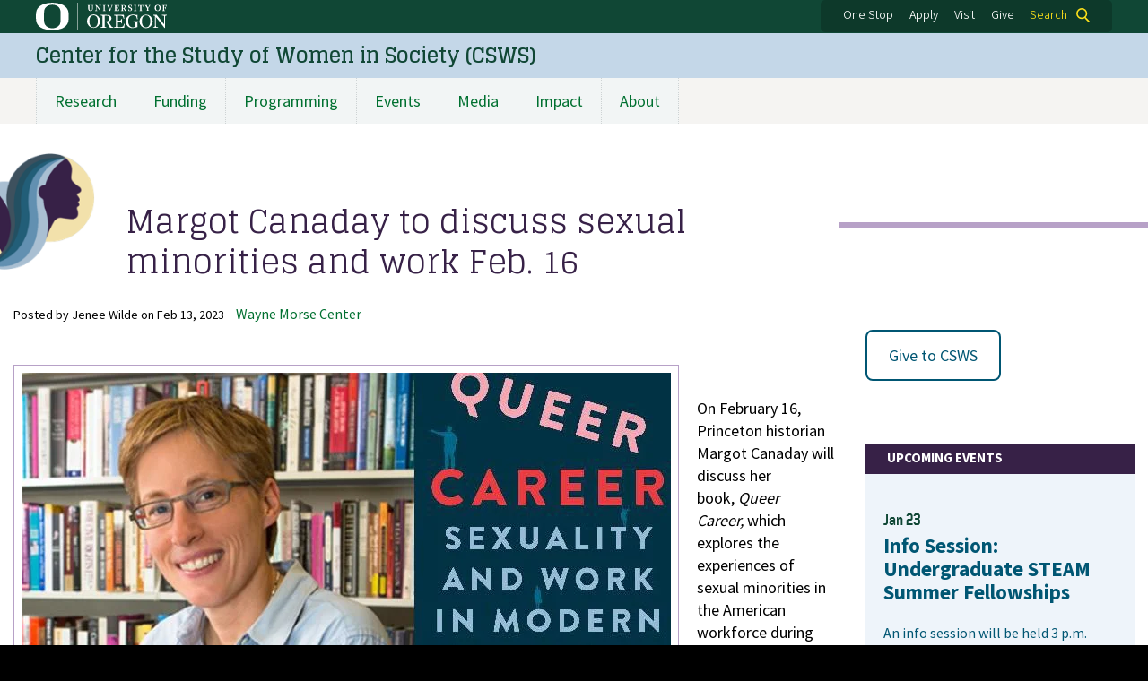

--- FILE ---
content_type: text/html; charset=UTF-8
request_url: https://csws.uoregon.edu/Margot-Canaday-talk
body_size: 13806
content:
<!DOCTYPE html>
<html lang="en" dir="ltr">
  <head>
    <meta charset="utf-8" />
<script async src="https://www.googletagmanager.com/gtag/js?id=G-DT9QECWEQ5"></script>
<script>window.dataLayer = window.dataLayer || [];function gtag(){dataLayer.push(arguments)};gtag("js", new Date());gtag("set", "developer_id.dMDhkMT", true);gtag("config", "G-DT9QECWEQ5", {"groups":"default","page_placeholder":"PLACEHOLDER_page_location"});</script>
<meta name="Generator" content="Drupal 10 (https://www.drupal.org)" />
<meta name="MobileOptimized" content="width" />
<meta name="HandheldFriendly" content="true" />
<meta name="viewport" content="width=device-width, initial-scale=1.0" />
<meta name="msapplication-config" content="/modules/contrib/uo_core/browserconfig.xml" />
<link rel="icon" href="/core/misc/favicon.ico" type="image/vnd.microsoft.icon" />
<link rel="icon" href="/modules/contrib/uo_core/uo-web-design-framework/images/favicons/favicon-32x32.png" />
<link rel="icon" href="/modules/contrib/uo_core/uo-web-design-framework/images/favicons/favicon-16x16.png" />
<link rel="apple-touch-icon" sizes="180x180" href="/modules/contrib/uo_core/uo-web-design-framework/images/favicons/apple-touch-icon.png" />
<link rel="manifest" href="/modules/contrib/uo_core/manifest.json" />
<link rel="canonical" href="https://csws.uoregon.edu/Margot-Canaday-talk" />
<link rel="shortlink" href="https://csws.uoregon.edu/node/3299" />

    <title>Margot Canaday to discuss sexual minorities and work Feb. 16 | Center for the Study of Women in Society (CSWS)</title>
        <meta name="theme-color" content="#154733">
    <meta name="msapplication-navbutton-color" content="#154733">
    <meta name="apple-mobile-web-app-status-bar-style" content="#154733">
      <link rel="preconnect" href="https://fonts.googleapis.com">
      <link rel="preconnect" href="https://fonts.gstatic.com" crossorigin>
      <link href="https://fonts.googleapis.com/css2?family=Glegoo:wght@400;700&family=Source+Sans+Pro:wght@400;700&display=swap" rel="stylesheet">
      <link rel="apple-touch-icon" sizes="180x180" href="/themes/custom/csws/favicon_package/apple-touch-icon.png">
      <link rel="icon" type="image/png" sizes="32x32" href="/themes/custom/csws/favicon_package/favicon-32x32.png">
      <link rel="icon" type="image/png" sizes="16x16" href="/themes/custom/csws/favicon_package/favicon-16x16.png">
      <link rel="manifest" href="/themes/custom/csws/favicon_package/site.webmanifest">
      <link rel="mask-icon" href="/themes/custom/csws/favicon_package/safari-pinned-tab.svg" color="#5bbad5">
      <meta name="msapplication-TileColor" content="#da532c">
      <meta name="theme-color" content="#ffffff">
      <link rel="stylesheet" media="all" href="/core/assets/vendor/normalize-css/normalize.css?t70noa" />
<link rel="stylesheet" media="all" href="https://cdn.uoregon.edu/uocdn1/uo-web-design-framework/Releases/25.11/v1/css/styles-drupal8.css" />
<link rel="stylesheet" media="all" href="/core/modules/system/css/components/align.module.css?t70noa" />
<link rel="stylesheet" media="all" href="/core/modules/system/css/components/fieldgroup.module.css?t70noa" />
<link rel="stylesheet" media="all" href="/core/modules/system/css/components/container-inline.module.css?t70noa" />
<link rel="stylesheet" media="all" href="/core/modules/system/css/components/clearfix.module.css?t70noa" />
<link rel="stylesheet" media="all" href="/core/modules/system/css/components/details.module.css?t70noa" />
<link rel="stylesheet" media="all" href="/core/modules/system/css/components/hidden.module.css?t70noa" />
<link rel="stylesheet" media="all" href="/core/modules/system/css/components/item-list.module.css?t70noa" />
<link rel="stylesheet" media="all" href="/core/modules/system/css/components/js.module.css?t70noa" />
<link rel="stylesheet" media="all" href="/core/modules/system/css/components/nowrap.module.css?t70noa" />
<link rel="stylesheet" media="all" href="/core/modules/system/css/components/position-container.module.css?t70noa" />
<link rel="stylesheet" media="all" href="/core/modules/system/css/components/reset-appearance.module.css?t70noa" />
<link rel="stylesheet" media="all" href="/core/modules/system/css/components/resize.module.css?t70noa" />
<link rel="stylesheet" media="all" href="/core/modules/system/css/components/system-status-counter.css?t70noa" />
<link rel="stylesheet" media="all" href="/core/modules/system/css/components/system-status-report-counters.css?t70noa" />
<link rel="stylesheet" media="all" href="/core/modules/system/css/components/system-status-report-general-info.css?t70noa" />
<link rel="stylesheet" media="all" href="/core/modules/system/css/components/tablesort.module.css?t70noa" />
<link rel="stylesheet" media="all" href="/core/modules/filter/css/filter.caption.css?t70noa" />
<link rel="stylesheet" media="all" href="/core/modules/media/css/filter.caption.css?t70noa" />
<link rel="stylesheet" media="all" href="/core/modules/views/css/views.module.css?t70noa" />
<link rel="stylesheet" media="all" href="/modules/contrib/extlink/css/extlink.css?t70noa" />
<link rel="stylesheet" media="all" href="https://cdn.uoregon.edu/uocdn1/uo-web-design-framework/Universal/stable-assets/fontawesome-free-6.5.1-web/css/all.min.css" />
<link rel="stylesheet" media="all" href="/themes/contrib/uo_cosmic_theme/css/components/action-links.css?t70noa" />
<link rel="stylesheet" media="all" href="/themes/contrib/uo_cosmic_theme/css/components/breadcrumb.css?t70noa" />
<link rel="stylesheet" media="all" href="/themes/contrib/uo_cosmic_theme/css/components/button.css?t70noa" />
<link rel="stylesheet" media="all" href="/themes/contrib/uo_cosmic_theme/css/components/collapse-processed.css?t70noa" />
<link rel="stylesheet" media="all" href="/themes/contrib/uo_cosmic_theme/css/components/container-inline.css?t70noa" />
<link rel="stylesheet" media="all" href="/themes/contrib/uo_cosmic_theme/css/components/details.css?t70noa" />
<link rel="stylesheet" media="all" href="/themes/contrib/uo_cosmic_theme/css/components/exposed-filters.css?t70noa" />
<link rel="stylesheet" media="all" href="/themes/contrib/uo_cosmic_theme/css/components/field.css?t70noa" />
<link rel="stylesheet" media="all" href="/themes/contrib/uo_cosmic_theme/css/components/form.css?t70noa" />
<link rel="stylesheet" media="all" href="/themes/contrib/uo_cosmic_theme/css/components/icons.css?t70noa" />
<link rel="stylesheet" media="all" href="/themes/contrib/uo_cosmic_theme/css/components/inline-form.css?t70noa" />
<link rel="stylesheet" media="all" href="/themes/contrib/uo_cosmic_theme/css/components/item-list.css?t70noa" />
<link rel="stylesheet" media="all" href="/themes/contrib/uo_cosmic_theme/css/components/link.css?t70noa" />
<link rel="stylesheet" media="all" href="/themes/contrib/uo_cosmic_theme/css/components/links.css?t70noa" />
<link rel="stylesheet" media="all" href="/themes/contrib/uo_cosmic_theme/css/components/menu.css?t70noa" />
<link rel="stylesheet" media="all" href="/themes/contrib/uo_cosmic_theme/css/components/more-link.css?t70noa" />
<link rel="stylesheet" media="all" href="/themes/contrib/uo_cosmic_theme/css/components/pager.css?t70noa" />
<link rel="stylesheet" media="all" href="/themes/contrib/uo_cosmic_theme/css/components/tabledrag.css?t70noa" />
<link rel="stylesheet" media="all" href="/themes/contrib/uo_cosmic_theme/css/components/tableselect.css?t70noa" />
<link rel="stylesheet" media="all" href="/themes/contrib/uo_cosmic_theme/css/components/tablesort.css?t70noa" />
<link rel="stylesheet" media="all" href="/themes/contrib/uo_cosmic_theme/css/components/tabs.css?t70noa" />
<link rel="stylesheet" media="all" href="/themes/contrib/uo_cosmic_theme/css/components/textarea.css?t70noa" />
<link rel="stylesheet" media="all" href="/themes/contrib/uo_cosmic_theme/css/components/ui-dialog.css?t70noa" />
<link rel="stylesheet" media="all" href="/themes/contrib/uo_cosmic_theme/css/components/messages.css?t70noa" />
<link rel="stylesheet" media="all" href="/themes/contrib/uo_cosmic_theme/css/components/node.css?t70noa" />
<link rel="stylesheet" media="all" href="/themes/custom/csws/fonts/webfonts.css?t70noa" />
<link rel="stylesheet" media="all" href="/themes/custom/csws/js/slick-1.8.1/slick/slick.css?t70noa" />
<link rel="stylesheet" media="all" href="/themes/custom/csws/js/slick-1.8.1/slick/slick-theme.css?t70noa" />
<link rel="stylesheet" media="all" href="/themes/custom/csws/css/substyle.css?t70noa" />

    <script src="https://cdn.uoregon.edu/uocdn1/uo-web-design-framework/Releases/25.11/v1/js/uowdf-init.js"></script>

  </head>
  <body class="licensed-fonts-disabled path-node page-node-type-news uowdf--mobile-menu drupal-8">
        <a href="#main-content" class="visually-hidden focusable skip-link">
      Skip to main content
    </a>
        

  
  
  
<div  class="uoheader uowdf-search-dialog--enabled">
  <div class="uoheader__container" style="max-width: px;">

    <div class="uoheader__logo-container">
      <a href="https://www.uoregon.edu?utm_source=banner-module&amp;utm_campaign=banner" rel="home">
        <img src="/modules/contrib/uo_core/uo-web-design-framework/images/uo-logo.svg" alt="University of Oregon" />
      </a>
    </div>

    <div class="uoheader__links-container">
            <div class="uoheader__links-background">
        <nav id="banner-links">
          <ul class="uoheader__links">
            <li class="uoheader__link">
              <a href="https://onestop.uoregon.edu?utm_source=banner-module&amp;utm_campaign=banner">One Stop</a>
            </li>
            <li class="uoheader__link">
              <a href="https://www.uoregon.edu/admissions-and-financial-aid?utm_source=banner-module&amp;utm_campaign=banner">Apply</a>
            </li>
            <li class="uoheader__link">
              <a href="https://visit.uoregon.edu?utm_source=banner-module&amp;utm_campaign=banner">Visit</a>
            </li>
            <li class="uoheader__link">
              <a href="https://giving.uoregon.edu?utm_source=banner-module&amp;utm_campaign=banner">Give</a>
            </li>
          </ul>
        </nav>
                  <div class="uoheader__search">
            <a class="uoheader__search__button" id="uobanner-search" href="/search">Search</a>
          </div>
              </div>
    </div>
    
          <dialog class="uowdf-search-dialog">
        <button class="uowdf-search-dialog__close" id="seach-close-button" aria-label="Close Search"></button>
        <div class="uowdf-search-dialog__search-region" role="search">
          <div class="search-block-form block block-search container-inline" data-drupal-selector="search-block-form" id="block-csws-search" role="search">
  
    
      <form action="/search/node" method="get" id="search-block-form" accept-charset="UTF-8">
  <div class="js-form-item form-item js-form-type-search form-type-search js-form-item-keys form-item-keys form-no-label">
      <label for="edit-keys" class="visually-hidden">Search</label>
        <input title="Enter the terms you wish to search for." placeholder="Search here" id="edit_keys_b1" data-drupal-selector="edit-keys" type="search" name="keys" value="" size="15" maxlength="128" class="form-search" aria-label="enter your keywords" />
        </div>
<div id="edit_actions_b1" data-drupal-selector="edit-actions" class="form-actions js-form-wrapper form-wrapper"><input id="drupal_search_b1" data-drupal-selector="edit-submit" type="submit" value="Search" class="button js-form-submit form-submit" />
</div>

</form>

  </div>

        </div>
      </dialog>
    
              <div class="uoheader__mobile">
                  <a class="uowdf-mobile-search-button" id="uowdf-mobile-search-button" href="/search">Search</a>
                          <button class="uowdf-mobile-menu__button__new" id="uowdf-mobile-menu__button" aria-label="Navigation" aria-expanded="false" aria-haspopup="true" aria-controls="uobanner-sidebar">
            <div class="uowdf-mobile-menu__button__new-bar-1"></div>
            <div class="uowdf-mobile-menu__button__new-bar-2"></div>
            <div class="uowdf-mobile-menu__button__new-bar-3"></div>
            <div class="uowdf-mobile-menu__button__text">Menu</div>
          </button>
              </div>
    
  </div>
</div>
  <div class="uowdf-mobile-menu__container">
    <div class="uowdf-mobile-menu" id="uowdf-mobile-menu" data-menu-id="0">
                    


<h2 class="uowdf-mobile-menu__title">Center for the Study of Women in Society (CSWS) Menu</h2>
<nav class="uowdf-mobile-menu__menu uowdf-mobile-menu--accordions">
              <ul class="uowdf-mobile-menu__list" id="uowdf-mobile-menu__list">
                      
        <li class="uowdf-mobile-menu__list-item has-submenu is-leaflet">
                                <button class="uowdf-mobile-menu__accordion-button" data-depth="0">Research</button>
                      <div class="uowdf-mobile-menu__submenu" data-menu-id="1" data-parent-menu-id="0">
    
  
  
    
      <ul class="uowdf-mobile-menu__list">
  
        <li class="uowdf-mobile-menu__list-item">
    <a href="/research" class="uowdf-mobile-menu__link" data-drupal-link-system-path="node/3983">Research Overview</a>
  </li>

                    <li class="uowdf-mobile-menu__list-item">
                                <a href="/grant-awardees" class="uowdf-mobile-menu__link uowdf-mobile-menu__link--leaf" data-drupal-link-system-path="node/2620">Grant Awardees</a>
                    </li>
                  <li class="uowdf-mobile-menu__list-item">
                                <a href="/jane-grant-fellows" class="uowdf-mobile-menu__link uowdf-mobile-menu__link--leaf" data-drupal-link-system-path="node/2781">Jane Grant Fellows</a>
                    </li>
                  <li class="uowdf-mobile-menu__list-item">
                                <a href="/affiliate-books-film" class="uowdf-mobile-menu__link uowdf-mobile-menu__link--leaf" data-drupal-link-system-path="node/2684">Affiliate Books &amp; Film</a>
                    </li>
                </ul>
  </div>

                  </li>
                      
        <li class="uowdf-mobile-menu__list-item has-submenu is-leaflet">
                                <button class="uowdf-mobile-menu__accordion-button" data-depth="0">Funding</button>
                      <div class="uowdf-mobile-menu__submenu" data-menu-id="2" data-parent-menu-id="0">
    
  
  
    
      <ul class="uowdf-mobile-menu__list">
  
        <li class="uowdf-mobile-menu__list-item">
    <a href="/funding" class="uowdf-mobile-menu__link" data-drupal-link-system-path="node/3984">Funding Overview</a>
  </li>

                    <li class="uowdf-mobile-menu__list-item">
                                                          <button class="uowdf-mobile-menu__accordion-button" data-depth="1">Research Funding</button>
                                  <div class="uowdf-mobile-menu__submenu" data-menu-id="23" data-parent-menu-id="2">
    
  
  
    
      <ul class="uowdf-mobile-menu__list uowdf-mobile-menu--depth-2">
  
        <li class="uowdf-mobile-menu__list-item">
    <a href="/research-funding" class="uowdf-mobile-menu__link" data-drupal-link-system-path="node/2618">Research Funding Overview</a>
  </li>

                    <li class="uowdf-mobile-menu__list-item">
                                <a href="/steam-fellowship" class="uowdf-mobile-menu__link uowdf-mobile-menu__link--leaf" data-drupal-link-system-path="node/3659">Undergraduate Funding</a>
                    </li>
                  <li class="uowdf-mobile-menu__list-item">
                                <a href="/funding/grad-research" class="uowdf-mobile-menu__link uowdf-mobile-menu__link--leaf" data-drupal-link-system-path="node/3968">Graduate Funding</a>
                    </li>
                  <li class="uowdf-mobile-menu__list-item">
                                <a href="/faculty-funding" class="uowdf-mobile-menu__link uowdf-mobile-menu__link--leaf" data-drupal-link-system-path="node/3969">Faculty Funding</a>
                    </li>
                </ul>
  </div>

                    </li>
                  <li class="uowdf-mobile-menu__list-item">
                                <a href="/travel-grants" class="uowdf-mobile-menu__link uowdf-mobile-menu__link--leaf" data-drupal-link-system-path="node/2807">Travel Grants</a>
                    </li>
                  <li class="uowdf-mobile-menu__list-item">
                                <a href="/rig-funding" class="uowdf-mobile-menu__link uowdf-mobile-menu__link--leaf" data-drupal-link-system-path="node/2819">RIG Funding</a>
                    </li>
                  <li class="uowdf-mobile-menu__list-item">
                                <a href="/le-guin-feminist-science-fiction-fellowship" class="uowdf-mobile-menu__link uowdf-mobile-menu__link--leaf" data-drupal-link-system-path="node/2760">Le Guin Feminist Science Fiction Fellowship</a>
                    </li>
                  <li class="uowdf-mobile-menu__list-item">
                                <a href="/funding/give-csws" class="uowdf-mobile-menu__link uowdf-mobile-menu__link--leaf" data-drupal-link-system-path="node/2619">Support Feminist Research</a>
                    </li>
                </ul>
  </div>

                  </li>
                      
        <li class="uowdf-mobile-menu__list-item has-submenu is-leaflet">
                                <button class="uowdf-mobile-menu__accordion-button" data-depth="0">Programming</button>
                      <div class="uowdf-mobile-menu__submenu" data-menu-id="3" data-parent-menu-id="0">
    
  
  
    
      <ul class="uowdf-mobile-menu__list">
  
        <li class="uowdf-mobile-menu__list-item">
    <a href="/programming" class="uowdf-mobile-menu__link" data-drupal-link-system-path="node/3989">Programming Overview</a>
  </li>

                    <li class="uowdf-mobile-menu__list-item">
                                                          <button class="uowdf-mobile-menu__accordion-button" data-depth="1">Programs and Initiatives</button>
                                  <div class="uowdf-mobile-menu__submenu" data-menu-id="34" data-parent-menu-id="3">
    
  
  
    
      <ul class="uowdf-mobile-menu__list uowdf-mobile-menu--depth-2">
  
        <li class="uowdf-mobile-menu__list-item">
    <a href="/programs-initiatives" class="uowdf-mobile-menu__link" data-drupal-link-system-path="node/2735">Programs and Initiatives Overview</a>
  </li>

                    <li class="uowdf-mobile-menu__list-item">
                                <a href="/women-color" class="uowdf-mobile-menu__link uowdf-mobile-menu__link--leaf" data-drupal-link-system-path="node/2668">Women of Color</a>
                    </li>
                  <li class="uowdf-mobile-menu__list-item">
                                <a href="/women-northwest" class="uowdf-mobile-menu__link uowdf-mobile-menu__link--leaf" data-drupal-link-system-path="node/2652">Women in the Northwest</a>
                    </li>
                </ul>
  </div>

                    </li>
                  <li class="uowdf-mobile-menu__list-item">
                                                          <button class="uowdf-mobile-menu__accordion-button" data-depth="1">Research Interest Groups</button>
                                  <div class="uowdf-mobile-menu__submenu" data-menu-id="35" data-parent-menu-id="3">
    
  
  
    
      <ul class="uowdf-mobile-menu__list uowdf-mobile-menu--depth-2">
  
        <li class="uowdf-mobile-menu__list-item">
    <a href="/research-interest-groups" class="uowdf-mobile-menu__link" data-drupal-link-system-path="node/2665">Research Interest Groups Overview</a>
  </li>

                    <li class="uowdf-mobile-menu__list-item">
                                <a href="/current-rigs" class="uowdf-mobile-menu__link uowdf-mobile-menu__link--leaf" data-drupal-link-system-path="node/2841">Current RIGs</a>
                    </li>
                  <li class="uowdf-mobile-menu__list-item">
                                <a href="/past-rigs" class="uowdf-mobile-menu__link uowdf-mobile-menu__link--leaf" data-drupal-link-system-path="node/2656">Past RIGS</a>
                    </li>
                </ul>
  </div>

                    </li>
                  <li class="uowdf-mobile-menu__list-item">
                                <a href="/students" class="uowdf-mobile-menu__link uowdf-mobile-menu__link--leaf" data-drupal-link-system-path="node/3655">Student Opportunities</a>
                    </li>
                  <li class="uowdf-mobile-menu__list-item">
                                                          <button class="uowdf-mobile-menu__accordion-button" data-depth="1">Past Initiatives</button>
                                  <div class="uowdf-mobile-menu__submenu" data-menu-id="36" data-parent-menu-id="3">
    
  
  
    
      <ul class="uowdf-mobile-menu__list uowdf-mobile-menu--depth-2">
  
        <li class="uowdf-mobile-menu__list-item">
    <a href="/past-initiatives" class="uowdf-mobile-menu__link" data-drupal-link-system-path="node/2632">Past Initiatives Overview</a>
  </li>

                    <li class="uowdf-mobile-menu__list-item">
                                <a href="/caregiver-campaign" class="uowdf-mobile-menu__link uowdf-mobile-menu__link--leaf" data-drupal-link-system-path="node/2826">Caregiver Campaign</a>
                    </li>
                  <li class="uowdf-mobile-menu__list-item">
                                <a href="/nwws-northwest-women-writers-symposium" class="uowdf-mobile-menu__link uowdf-mobile-menu__link--leaf" data-drupal-link-system-path="node/2794">NWWS: Northwest  Women Writers Symposium</a>
                    </li>
                  <li class="uowdf-mobile-menu__list-item">
                                <a href="/road-scholars" class="uowdf-mobile-menu__link uowdf-mobile-menu__link--leaf" data-drupal-link-system-path="node/2672">Road Scholars</a>
                    </li>
                  <li class="uowdf-mobile-menu__list-item">
                                <a href="/csws-higdon-senior-thesis-scholarship" class="uowdf-mobile-menu__link uowdf-mobile-menu__link--leaf" data-drupal-link-system-path="node/2806">CSWS Higdon Senior Thesis Scholarship</a>
                    </li>
                </ul>
  </div>

                    </li>
                </ul>
  </div>

                  </li>
                      
        <li class="uowdf-mobile-menu__list-item has-submenu is-leaflet">
                                <button class="uowdf-mobile-menu__accordion-button" data-depth="0">Events</button>
                      <div class="uowdf-mobile-menu__submenu" data-menu-id="4" data-parent-menu-id="0">
    
  
  
    
      <ul class="uowdf-mobile-menu__list">
  
        <li class="uowdf-mobile-menu__list-item">
    <a href="/csws-events" class="uowdf-mobile-menu__link" data-drupal-link-system-path="node/3988">Events Overview</a>
  </li>

                    <li class="uowdf-mobile-menu__list-item">
                                <a href="/events-calendar" class="uowdf-mobile-menu__link uowdf-mobile-menu__link--leaf" data-drupal-link-system-path="events-calendar">Events Calendar</a>
                    </li>
                  <li class="uowdf-mobile-menu__list-item">
                                <a href="/2025-26-events" class="uowdf-mobile-menu__link uowdf-mobile-menu__link--leaf" data-drupal-link-system-path="node/3976">2025-26 Events</a>
                    </li>
                  <li class="uowdf-mobile-menu__list-item">
                                <a href="/acker-morgen" class="uowdf-mobile-menu__link uowdf-mobile-menu__link--leaf" data-drupal-link-system-path="node/3974">Acker-Morgen Lectures</a>
                    </li>
                  <li class="uowdf-mobile-menu__list-item">
                                <a href="/lorwin-lectures" class="uowdf-mobile-menu__link uowdf-mobile-menu__link--leaf" data-drupal-link-system-path="node/3975">Lorwin Lectures</a>
                    </li>
                  <li class="uowdf-mobile-menu__list-item">
                                                          <button class="uowdf-mobile-menu__accordion-button" data-depth="1">50th Anniversary</button>
                                  <div class="uowdf-mobile-menu__submenu" data-menu-id="45" data-parent-menu-id="4">
    
  
  
    
      <ul class="uowdf-mobile-menu__list uowdf-mobile-menu--depth-2">
  
        <li class="uowdf-mobile-menu__list-item">
    <a href="/50th-events" class="uowdf-mobile-menu__link" data-drupal-link-system-path="node/3458">50th Anniversary Overview</a>
  </li>

                    <li class="uowdf-mobile-menu__list-item">
                                <a href="/50th-information" class="uowdf-mobile-menu__link uowdf-mobile-menu__link--leaf" data-drupal-link-system-path="node/3477">50th Information</a>
                    </li>
                  <li class="uowdf-mobile-menu__list-item">
                                <a href="/haunting-ecologies" class="uowdf-mobile-menu__link uowdf-mobile-menu__link--leaf" data-drupal-link-system-path="node/3444">Haunting Ecologies</a>
                    </li>
                  <li class="uowdf-mobile-menu__list-item">
                                <a href="/envision-feminist-futures" class="uowdf-mobile-menu__link uowdf-mobile-menu__link--leaf" data-drupal-link-system-path="node/3479">Envision Feminist Futures</a>
                    </li>
                  <li class="uowdf-mobile-menu__list-item">
                                <a href="https://duckfunder.uoregon.edu/project/37935" class="uowdf-mobile-menu__link uowdf-mobile-menu__link--leaf">Duck Funder Campaign</a>
                    </li>
                </ul>
  </div>

                    </li>
                  <li class="uowdf-mobile-menu__list-item">
                                <a href="/past-events" class="uowdf-mobile-menu__link uowdf-mobile-menu__link--leaf" data-drupal-link-system-path="node/3443">Past Events</a>
                    </li>
                </ul>
  </div>

                  </li>
                      
        <li class="uowdf-mobile-menu__list-item has-submenu is-leaflet">
                                <button class="uowdf-mobile-menu__accordion-button" data-depth="0">Media</button>
                      <div class="uowdf-mobile-menu__submenu" data-menu-id="5" data-parent-menu-id="0">
    
  
  
    
      <ul class="uowdf-mobile-menu__list">
  
        <li class="uowdf-mobile-menu__list-item">
    <a href="/media" class="uowdf-mobile-menu__link" data-drupal-link-system-path="node/3992">Media Overview</a>
  </li>

                    <li class="uowdf-mobile-menu__list-item">
                                <a href="/share/news" class="uowdf-mobile-menu__link uowdf-mobile-menu__link--leaf" data-drupal-link-system-path="share/news">News Blog</a>
                    </li>
                  <li class="uowdf-mobile-menu__list-item">
                                <a href="/share/annual-review" class="uowdf-mobile-menu__link uowdf-mobile-menu__link--leaf" data-drupal-link-system-path="share/annual-review">Annual Review</a>
                    </li>
                  <li class="uowdf-mobile-menu__list-item">
                                <a href="/share/research-matters" class="uowdf-mobile-menu__link uowdf-mobile-menu__link--leaf" data-drupal-link-system-path="share/research-matters">Research Matters</a>
                    </li>
                  <li class="uowdf-mobile-menu__list-item">
                                <a href="/videos" class="uowdf-mobile-menu__link uowdf-mobile-menu__link--leaf" data-drupal-link-system-path="videos">Videos</a>
                    </li>
                  <li class="uowdf-mobile-menu__list-item">
                                <a href="/documentary" class="uowdf-mobile-menu__link uowdf-mobile-menu__link--leaf" data-drupal-link-system-path="node/3062">Documentary</a>
                    </li>
                  <li class="uowdf-mobile-menu__list-item">
                                <a href="/podcasts" class="uowdf-mobile-menu__link uowdf-mobile-menu__link--leaf" data-drupal-link-system-path="node/2993">Podcasts</a>
                    </li>
                  <li class="uowdf-mobile-menu__list-item">
                                <a href="/policy-matters" class="uowdf-mobile-menu__link uowdf-mobile-menu__link--leaf" data-drupal-link-system-path="node/4009">Policy Matters</a>
                    </li>
                  <li class="uowdf-mobile-menu__list-item">
                                <a href="/reports" class="uowdf-mobile-menu__link uowdf-mobile-menu__link--leaf" data-drupal-link-system-path="node/2630">Reports</a>
                    </li>
                              <li class="uowdf-mobile-menu__list-item">
                                <a href="/newsletter-archives" class="uowdf-mobile-menu__link uowdf-mobile-menu__link--leaf" data-drupal-link-system-path="node/4008">Newsletter Archives</a>
                    </li>
                </ul>
  </div>

                  </li>
                      
        <li class="uowdf-mobile-menu__list-item has-submenu is-leaflet">
                                <button class="uowdf-mobile-menu__accordion-button" data-depth="0">Impact</button>
                      <div class="uowdf-mobile-menu__submenu" data-menu-id="6" data-parent-menu-id="0">
    
  
  
    
      <ul class="uowdf-mobile-menu__list">
  
        <li class="uowdf-mobile-menu__list-item">
    <a href="/impact" class="uowdf-mobile-menu__link" data-drupal-link-system-path="node/3987">Impact Overview</a>
  </li>

                    <li class="uowdf-mobile-menu__list-item">
                                <a href="/50th-impact" class="uowdf-mobile-menu__link uowdf-mobile-menu__link--leaf" data-drupal-link-system-path="node/3982">50th Impact</a>
                    </li>
                  <li class="uowdf-mobile-menu__list-item">
                                <a href="/calderwood-seminar" class="uowdf-mobile-menu__link uowdf-mobile-menu__link--leaf" data-drupal-link-system-path="node/3993">Calderwood Seminars</a>
                    </li>
                </ul>
  </div>

                  </li>
                      
        <li class="uowdf-mobile-menu__list-item has-submenu is-leaflet">
                                <button class="uowdf-mobile-menu__accordion-button" data-depth="0">About</button>
                      <div class="uowdf-mobile-menu__submenu" data-menu-id="7" data-parent-menu-id="0">
    
  
  
    
      <ul class="uowdf-mobile-menu__list">
  
        <li class="uowdf-mobile-menu__list-item">
    <a href="/about" class="uowdf-mobile-menu__link" data-drupal-link-system-path="node/3991">About Overview</a>
  </li>

                    <li class="uowdf-mobile-menu__list-item">
                                <a href="/csws-info" class="uowdf-mobile-menu__link uowdf-mobile-menu__link--leaf" data-drupal-link-system-path="node/3990">About CSWS</a>
                    </li>
                  <li class="uowdf-mobile-menu__list-item">
                                                          <button class="uowdf-mobile-menu__accordion-button" data-depth="1">People</button>
                                  <div class="uowdf-mobile-menu__submenu" data-menu-id="78" data-parent-menu-id="7">
    
  
  
    
      <ul class="uowdf-mobile-menu__list uowdf-mobile-menu--depth-2">
  
        <li class="uowdf-mobile-menu__list-item">
    <a href="/people" class="uowdf-mobile-menu__link" data-drupal-link-system-path="node/2614">People Overview</a>
  </li>

                    <li class="uowdf-mobile-menu__list-item">
                                <a href="/staff" class="uowdf-mobile-menu__link uowdf-mobile-menu__link--leaf" data-drupal-link-system-path="node/2623">Staff</a>
                    </li>
                  <li class="uowdf-mobile-menu__list-item">
                                <a href="/advisory-board" class="uowdf-mobile-menu__link uowdf-mobile-menu__link--leaf" data-drupal-link-system-path="node/2624">Advisory Board</a>
                    </li>
                  <li class="uowdf-mobile-menu__list-item">
                                <a href="/faculty-affiliates" class="uowdf-mobile-menu__link uowdf-mobile-menu__link--leaf" data-drupal-link-system-path="node/2663">Faculty Affiliates</a>
                    </li>
                  <li class="uowdf-mobile-menu__list-item">
                                <a href="/woc-affiliates" class="uowdf-mobile-menu__link uowdf-mobile-menu__link--leaf" data-drupal-link-system-path="node/2678">WOC Affiliates</a>
                    </li>
                  <li class="uowdf-mobile-menu__list-item">
                                <a href="/visiting-scholars" class="uowdf-mobile-menu__link uowdf-mobile-menu__link--leaf" data-drupal-link-system-path="node/2759">Visiting Scholars</a>
                    </li>
                  <li class="uowdf-mobile-menu__list-item">
                                <a href="/how-become-csws-affiliate" class="uowdf-mobile-menu__link uowdf-mobile-menu__link--leaf" data-drupal-link-system-path="node/2834">How to Become a CSWS Affiliate</a>
                    </li>
                </ul>
  </div>

                    </li>
                  <li class="uowdf-mobile-menu__list-item">
                                                          <button class="uowdf-mobile-menu__accordion-button" data-depth="1">History</button>
                                  <div class="uowdf-mobile-menu__submenu" data-menu-id="79" data-parent-menu-id="7">
    
  
  
    
      <ul class="uowdf-mobile-menu__list uowdf-mobile-menu--depth-2">
  
        <li class="uowdf-mobile-menu__list-item">
    <a href="/history" class="uowdf-mobile-menu__link" data-drupal-link-system-path="node/2613">History Overview</a>
  </li>

                    <li class="uowdf-mobile-menu__list-item">
                                <a href="/documentary" class="uowdf-mobile-menu__link uowdf-mobile-menu__link--leaf" data-drupal-link-system-path="node/3062">Agents of Change</a>
                    </li>
                  <li class="uowdf-mobile-menu__list-item">
                                <a href="/sites/default/files/docs/publications/2013_CSWS_Annual_Rvw_Timeline.pdf" class="uowdf-mobile-menu__link uowdf-mobile-menu__link--leaf">40 Years Strong timeline</a>
                    </li>
                  <li class="uowdf-mobile-menu__list-item">
                                <a href="/historical-documents" class="uowdf-mobile-menu__link uowdf-mobile-menu__link--leaf" data-drupal-link-system-path="node/2622">Historical Documents</a>
                    </li>
                  <li class="uowdf-mobile-menu__list-item">
                                <a href="/jane-grant" class="uowdf-mobile-menu__link uowdf-mobile-menu__link--leaf" data-drupal-link-system-path="node/2621">Jane Grant</a>
                    </li>
                  <li class="uowdf-mobile-menu__list-item">
                                <a href="/joan-acker" class="uowdf-mobile-menu__link uowdf-mobile-menu__link--leaf" data-drupal-link-system-path="node/2795">Joan Acker</a>
                    </li>
                  <li class="uowdf-mobile-menu__list-item">
                                <a href="/miriam-johnson" class="uowdf-mobile-menu__link uowdf-mobile-menu__link--leaf" data-drupal-link-system-path="node/2670">Miriam Johnson</a>
                    </li>
                  <li class="uowdf-mobile-menu__list-item">
                                <a href="/sandra-morgen" class="uowdf-mobile-menu__link uowdf-mobile-menu__link--leaf" data-drupal-link-system-path="node/2796">Sandra Morgen</a>
                    </li>
                </ul>
  </div>

                    </li>
                  <li class="uowdf-mobile-menu__list-item">
                                <a href="/contact-us" class="uowdf-mobile-menu__link uowdf-mobile-menu__link--leaf" data-drupal-link-system-path="node/3473">Contact Us</a>
                    </li>
                  <li class="uowdf-mobile-menu__list-item">
                                <a href="/forms" class="uowdf-mobile-menu__link uowdf-mobile-menu__link--leaf" data-drupal-link-system-path="node/2836">Forms / Links</a>
                    </li>
                  <li class="uowdf-mobile-menu__list-item">
                                <a href="/funding/give-csws" class="uowdf-mobile-menu__link uowdf-mobile-menu__link--leaf" data-drupal-link-system-path="node/2619">Give to CSWS</a>
                    </li>
                </ul>
  </div>

                  </li>
          </ul>
  
</nav>
      
      <div class="uowdf-mobile-menu__secondary-menus">
              
        <nav class="utility-nav collapse-menu collapse-menu--collapsed context--foreground-light" id="uowdf-mobile-menu__utility-links">
          <button class="uowdf-mobile-menu__accordion-button" data-depth="0">Take Action</button>
          <div class="uowdf-mobile-menu__submenu" data-menu-id="99999999">
            <ul class="uowdf-mobile-menu__list">
                            <li class="uowdf-mobile-menu__list-item">
                <a class="uowdf-mobile-menu__link" href="https://onestop.uoregon.edu?utm_source=banner-module&amp;utm_campaign=banner">One Stop</a>
              </li>
              <li class="uowdf-mobile-menu__list-item">
                <a class="uowdf-mobile-menu__link" href="https://www.uoregon.edu/admissions-and-financial-aid?utm_source=banner-module&amp;utm_campaign=banner">Apply</a>
              </li>
              <li class="uowdf-mobile-menu__list-item">
                <a class="uowdf-mobile-menu__link" href="https://visit.uoregon.edu?utm_source=banner-module&amp;utm_campaign=banner">Visit</a>
              </li>
              <li class="uowdf-mobile-menu__list-item">
                <a class="uowdf-mobile-menu__link" href="https://giving.uoregon.edu?utm_source=banner-module&amp;utm_campaign=banner">Give</a>
              </li>
            </ul>
          </div>
        </nav>
      </div>

    </div>
  </div>

      <div class="dialog-off-canvas-main-canvas" data-off-canvas-main-canvas>
    <div class="page not_front">
  
<header class="site-header" role="banner">
  <div class="site-header__content">
    
        
    
                      <div class="site-header__site-title-before site-header__site-subtitle" id="site-title-before"> </div>
              
      <h2 class="site-header__site-name" id="site-name">
                  <a href="/" title="Center for the Study of Women in Society (CSWS) Home" class="site-header__site-link" rel="home"><span>Center for the Study of Women in Society (CSWS)</span></a>
              </h2>

      
      </div>

</header>  <div id="stickynav-waypoint"></div>

  <div class="navigation-bar">
    <div class="nav-bar-wrapper">
      <div class="region region-primary-menu">
    
<nav role="navigation" aria-labelledby="block-csws-main-menu-menu" id="block-csws-main-menu" class="block block-menu navigation menu--main">
            
  <h2 class="visually-hidden" id="block-csws-main-menu-menu">Main navigation</h2>
  

        

              <ul class="menu">
                    <li class="menu-item menu-item--expanded menu-item--depth-0">
        <a href="/research" data-drupal-link-system-path="node/3983">Research</a>
                                <ul class="menu">
                    <li class="menu-item menu-item--depth-1">
        <a href="/grant-awardees" data-drupal-link-system-path="node/2620">Grant Awardees</a>
              </li>
                <li class="menu-item menu-item--depth-1">
        <a href="/jane-grant-fellows" data-drupal-link-system-path="node/2781">Jane Grant Fellows</a>
              </li>
                <li class="menu-item menu-item--depth-1">
        <a href="/affiliate-books-film" data-drupal-link-system-path="node/2684">Affiliate Books &amp; Film</a>
              </li>
        </ul>
  
              </li>
                <li class="menu-item menu-item--expanded menu-item--depth-0">
        <a href="/funding" data-drupal-link-system-path="node/3984">Funding</a>
                                <ul class="menu">
                    <li class="menu-item menu-item--collapsed menu-item--depth-1">
        <a href="/research-funding" data-drupal-link-system-path="node/2618">Research Funding</a>
              </li>
                <li class="menu-item menu-item--depth-1">
        <a href="/travel-grants" data-drupal-link-system-path="node/2807">Travel Grants</a>
              </li>
                <li class="menu-item menu-item--depth-1">
        <a href="/rig-funding" data-drupal-link-system-path="node/2819">RIG Funding</a>
              </li>
                <li class="menu-item menu-item--depth-1">
        <a href="/le-guin-feminist-science-fiction-fellowship" data-drupal-link-system-path="node/2760">Le Guin Feminist Science Fiction Fellowship</a>
              </li>
                <li class="menu-item menu-item--depth-1">
        <a href="/funding/give-csws" data-drupal-link-system-path="node/2619">Support Feminist Research</a>
              </li>
        </ul>
  
              </li>
                <li class="menu-item menu-item--expanded menu-item--depth-0">
        <a href="/programming" data-drupal-link-system-path="node/3989">Programming</a>
                                <ul class="menu">
                    <li class="menu-item menu-item--collapsed menu-item--depth-1">
        <a href="/programs-initiatives" data-drupal-link-system-path="node/2735">Programs and Initiatives</a>
              </li>
                <li class="menu-item menu-item--collapsed menu-item--depth-1">
        <a href="/research-interest-groups" data-drupal-link-system-path="node/2665">Research Interest Groups</a>
              </li>
                <li class="menu-item menu-item--depth-1">
        <a href="/students" data-drupal-link-system-path="node/3655">Student Opportunities</a>
              </li>
                <li class="menu-item menu-item--collapsed menu-item--depth-1">
        <a href="/past-initiatives" data-drupal-link-system-path="node/2632">Past Initiatives</a>
              </li>
        </ul>
  
              </li>
                <li class="menu-item menu-item--expanded menu-item--depth-0">
        <a href="/csws-events" data-drupal-link-system-path="node/3988">Events</a>
                                <ul class="menu">
                    <li class="menu-item menu-item--depth-1">
        <a href="/events-calendar" data-drupal-link-system-path="events-calendar">Events Calendar</a>
              </li>
                <li class="menu-item menu-item--depth-1">
        <a href="/2025-26-events" data-drupal-link-system-path="node/3976">2025-26 Events</a>
              </li>
                <li class="menu-item menu-item--depth-1">
        <a href="/acker-morgen" data-drupal-link-system-path="node/3974">Acker-Morgen Lectures</a>
              </li>
                <li class="menu-item menu-item--depth-1">
        <a href="/lorwin-lectures" data-drupal-link-system-path="node/3975">Lorwin Lectures</a>
              </li>
                <li class="menu-item menu-item--collapsed menu-item--depth-1">
        <a href="/50th-events" data-drupal-link-system-path="node/3458">50th Anniversary</a>
              </li>
                <li class="menu-item menu-item--depth-1">
        <a href="/past-events" data-drupal-link-system-path="node/3443">Past Events</a>
              </li>
        </ul>
  
              </li>
                <li class="menu-item menu-item--expanded menu-item--depth-0">
        <a href="/media" data-drupal-link-system-path="node/3992">Media</a>
                                <ul class="menu">
                    <li class="menu-item menu-item--depth-1">
        <a href="/share/news" data-drupal-link-system-path="share/news">News Blog</a>
              </li>
                <li class="menu-item menu-item--depth-1">
        <a href="/share/annual-review" data-drupal-link-system-path="share/annual-review">Annual Review</a>
              </li>
                <li class="menu-item menu-item--depth-1">
        <a href="/share/research-matters" data-drupal-link-system-path="share/research-matters">Research Matters</a>
              </li>
                <li class="menu-item menu-item--depth-1">
        <a href="/videos" data-drupal-link-system-path="videos">Videos</a>
              </li>
                <li class="menu-item menu-item--depth-1">
        <a href="/documentary" data-drupal-link-system-path="node/3062">Documentary</a>
              </li>
                <li class="menu-item menu-item--depth-1">
        <a href="/podcasts" data-drupal-link-system-path="node/2993">Podcasts</a>
              </li>
                <li class="menu-item menu-item--depth-1">
        <a href="/policy-matters" data-drupal-link-system-path="node/4009">Policy Matters</a>
              </li>
                <li class="menu-item menu-item--depth-1">
        <a href="/reports" data-drupal-link-system-path="node/2630">Reports</a>
              </li>
                <li class="menu-item menu-item--depth-1">
        <a href="/newsletter-archives" data-drupal-link-system-path="node/4008">Newsletter Archives</a>
              </li>
        </ul>
  
              </li>
                <li class="menu-item menu-item--expanded menu-item--depth-0">
        <a href="/impact" data-drupal-link-system-path="node/3987">Impact</a>
                                <ul class="menu">
                    <li class="menu-item menu-item--depth-1">
        <a href="/50th-impact" data-drupal-link-system-path="node/3982">50th Impact</a>
              </li>
                <li class="menu-item menu-item--depth-1">
        <a href="/calderwood-seminar" data-drupal-link-system-path="node/3993">Calderwood Seminars</a>
              </li>
        </ul>
  
              </li>
                <li class="menu-item menu-item--expanded menu-item--depth-0">
        <a href="/about" data-drupal-link-system-path="node/3991">About</a>
                                <ul class="menu">
                    <li class="menu-item menu-item--depth-1">
        <a href="/csws-info" data-drupal-link-system-path="node/3990">About CSWS</a>
              </li>
                <li class="menu-item menu-item--collapsed menu-item--depth-1">
        <a href="/people" data-drupal-link-system-path="node/2614">People</a>
              </li>
                <li class="menu-item menu-item--collapsed menu-item--depth-1">
        <a href="/history" data-drupal-link-system-path="node/2613">History</a>
              </li>
                <li class="menu-item menu-item--depth-1">
        <a href="/contact-us" data-drupal-link-system-path="node/3473">Contact Us</a>
              </li>
                <li class="menu-item menu-item--depth-1">
        <a href="/forms" data-drupal-link-system-path="node/2836">Forms / Links</a>
              </li>
                <li class="menu-item menu-item--depth-1">
        <a href="/funding/give-csws" data-drupal-link-system-path="node/2619">Give to CSWS</a>
              </li>
        </ul>
  
              </li>
        </ul>
  



  </nav>


  </div>

    
    
    </div>
  </div>

  <main role="main">
    <a id="main-content" tabindex="-1"></a>
    <div id="sec_logo_background"></div>

    <div class="layout">

      <div class="layout__content">
          <div class="region region-content-title">
    <div id="block-csws-page-title" class="block block-core block-page-title-block">
    <div class="block_content_wrapper">
      
            
      <div class="block-content">
                      
  <h1 class="page-title"><span  class="field field--name-title field--type-string field--label-hidden">Margot Canaday to discuss sexual minorities and work Feb. 16</span>
</h1>


                </div>
    </div>
</div>


  </div>

        <div class="secondary_page_logo"><img src="/themes/custom/csws/images/CSWS-Logo-subpg.png" class="secondary-logo" alt="CSWS logo"></div>
      </div>


      
      <div class="layout__content2 body-content">
            <div class="region region-highlighted">
    <div data-drupal-messages-fallback class="hidden"></div>


  </div>

          
            <div class="region region-content">
    <div id="block-csws-content" class="block block-system block-system-main-block">
    <div class="block_content_wrapper">
      
            
      <div class="block-content">
                      
<article class="node node--type-news node--promoted node--view-mode-full">

  
    


  <div class="node__meta">
    <div class="node__submitted">
      Posted by <span class="field field--name-uid field--type-entity-reference field--label-hidden"><span>Jenee Wilde</span></span>
 on <span class="field field--name-created field--type-created field--label-hidden"><time datetime="2023-02-13T15:06:24-08:00" title="Monday, February 13, 2023 - 15:06" class="datetime">Feb 13,  2023</time>
</span>
      
      
      <div class="field field--name-field-tags field--type-entity-reference field--label-hidden field__items">
              <div class="field__item"><a href="/taxonomy/term/912" hreflang="en">Wayne Morse Center</a></div>
          </div>
  
      </div>
  </div>


  <div class="node__content">

          <div class="img_wrapper alignleft">
        
            <div class="field field--name-field-image field--type-image field--label-hidden field__item">  <img loading="lazy" src="/sites/default/files/styles/max_1300x1300/public/news-images/2023-01/Margot%20Canaday%20talk.jpg?itok=5SfiL_6t" width="724" height="435" alt="Pictured are Margot Canaday and her book" class="image-style-max-1300x1300" />


</div>
      
        <span class="caption"></span>
      </div>
    
    
            <div class="clearfix text-formatted field field--name-body field--type-text-with-summary field--label-hidden field__item"><p>&nbsp;</p>

<p>On February 16, Princeton historian Margot Canaday will discuss her book,&nbsp;<em>Queer Career,</em>&nbsp;which explores the experiences of sexual minorities in the American workforce during the second half of the twentieth century. Canaday shows how LGBT history helps us understand the recent history of capitalism and labor&nbsp;and rewrites our understanding of the queer past. The talk will be held 4:30–6 p.m. in the Knight Law Center, room 110, 1515 Agate St., Eugene. <a href="https://youtu.be/Xa3GFHQDdAw">Livestreaming</a> is available for this event.&nbsp;</p>

<p>Canaday is a legal and political historian who studies gender and sexuality in modern America. Her first book,&nbsp;<em>The Straight State: Sexuality and Citizenship in Twentieth Century America</em>&nbsp;(Princeton, 2009), won many awards, including the Organization of American Historians' Ellis Hawley Prize and the American Political Science Association's Gladys M. Kammerer Award (co-winner). Canaday has received fellowships from the Social Science Research Council, the Princeton University Society of Fellows, the Radcliffe Institute for Advanced Study, the National Endowment for the Humanities, and the American Council of Learned Societies.</p>

<p>The event is part of the Wayne Morse Center's 2021-23 theme, <a href="https://waynemorsecenter.uoregon.edu/making-work-work">Making Work <em>Work</em></a>&nbsp;and part of the <a href="https://waynemorsecenter.uoregon.edu/margaret-hallock-program-womens-rights">Margaret Hallock Program for Women's Rights</a>. Cosponsored by the Center for the Study of Women in Society;&nbsp;Department of Women's, Gender and Sexuality Studies, the Labor Education and Research Center, and&nbsp;United Academics Pride Caucus.&nbsp;</p>
</div>
      
  </div>

</article>

                </div>
    </div>
</div>


  </div>

      </div>

              <aside class="layout__sidebar-second layout__sidebar" role="complementary">
              <div class="region region-sidebar-second">
    <div id="block-givetocsws--2" class="give-button block block-block-content block-block-contentad15e348-a59d-4baf-8a65-8547e7e136b5">
    <div class="block_content_wrapper">
      
            
      <div class="block-content">
                      
            <div class="field field--name-field-button-link field--type-link field--label-hidden field__item"><a href="https://give.uofoundation.org/campaigns/67036/donations/new?designation_id=4130121">Give to CSWS</a></div>
      
                </div>
    </div>
</div>
<div class="views-element-container plum block block-views block-views-blockupcoming-events-block-1" id="block-views-block-upcoming-events-block-1-2--2">
    <div class="block_content_wrapper">
      
              <h3>Upcoming Events</h3>
            
      <div class="block-content">
                      <div><div class="view view-upcoming-events view-id-upcoming_events view-display-id-block_1 js-view-dom-id-54747790d3321d114991b48193c617b86c2ee321d72a3d7996940a90b51d4462">
  
    
      
      <div class="view-content">
          <div class="views-row">
<div class="node node--type-event node--promoted node--view-mode-teaser">
  <div class="event_date">
            <div class="field field--name-field-event-date field--type-datetime field--label-hidden field__item"><time datetime="2026-01-23T15:00:00Z" class="datetime">Jan 23</time>
</div>
      </div>
  <div class="event_divider"></div>
  <div class="date_wrapper">
  
            <div class="field field--name-field-image field--type-image field--label-hidden field__item">  <a href="/events/info-session-undergraduate-steam-summer-fellowships" hreflang="en"><img loading="lazy" src="/sites/default/files/styles/max_650x650/public/event-images/2026-01/AdobeStock_94084168-web.jpg?itok=QBaWm8Cz" width="650" height="365" alt="Image of file folders for grants." class="image-style-max-650x650" />

</a>
</div>
      
  
        <strong><a href="/events/info-session-undergraduate-steam-summer-fellowships" rel="bookmark">
<h4  class="field field--name-title field--type-string field--label-hidden">Info Session: Undergraduate STEAM Summer Fellowships</h4>
</a></strong> 
            <div class="clearfix text-formatted field field--name-body field--type-text-with-summary field--label-hidden field__item"><div class="clearfix text-formatted field field--name-body field--type-text-with-summary field--label-hidden field__item"><div class="node__content"><div class="clearfix text-formatted field field--name-body field--type-text-with-summary field--label-hidden field__item"><p>An info session will be held 3 p.m. Friday, Jan. 23, in 330 Hendricks (CSWS Jane Grant Room) for students and advisors interested in applying to the 2026 CSWS Undergraduate STEAM Summer Fellowship.</p></div></div></div></div>
      
    
    <div class="event_time">Jan 23 - 3:00pm</div>
  
            <div class="field field--name-field-location field--type-entity-reference field--label-hidden field__item">Hendricks 330 (CSWS Jane Grant Room)</div>
      
  </div>
</div>
</div>
    <div class="views-row">
<div class="node node--type-event node--promoted node--view-mode-teaser">
  <div class="event_date">
            <div class="field field--name-field-event-date field--type-datetime field--label-hidden field__item"><time datetime="2026-02-13T15:00:00Z" class="datetime">Feb 13</time>
</div>
      </div>
  <div class="event_divider"></div>
  <div class="date_wrapper">
  
            <div class="field field--name-field-image field--type-image field--label-hidden field__item">  <a href="/events/csws-open-house-dark-valentine-party" hreflang="en"><img loading="lazy" src="/sites/default/files/styles/max_650x650/public/event-images/2026-01/AdobeStock_1067281802-web.jpg?itok=oLx2KWvO" width="650" height="365" alt="Wine glasses and candles. " class="image-style-max-650x650" />

</a>
</div>
      
  
        <strong><a href="/events/csws-open-house-dark-valentine-party" rel="bookmark">
<h4  class="field field--name-title field--type-string field--label-hidden">CSWS Open House &amp; Dark Valentine Party</h4>
</a></strong> 
            <div class="clearfix text-formatted field field--name-body field--type-text-with-summary field--label-hidden field__item"><p><strong>CSWS celebrates the concurrence of Friday the 13th and Valentine's Day with a "Dark Valentine" party!&nbsp;</strong></p><p>Join us Feb. 13 from 3–5 p.m. in the CSWS Jane Grant Room for libations, speculations, ruminations, declarations, agitations, and other discourses indulged in by off-the-clock academics. Come dressed to kill in your best Dark Valentine interpretive outfit!</p><p>Seriously though, our open houses are a great time to meet like-minded folks across campus and catch up with old friends, with sweet treats sure to indulge your senses!</p></div>
      
    
    <div class="event_time">Feb 13 - 3:00pm</div>
  
            <div class="field field--name-field-location field--type-entity-reference field--label-hidden field__item">Hendricks 330 (CSWS Jane Grant Room)</div>
      
  </div>
</div>
</div>
    <div class="views-row">
<div class="node node--type-event node--promoted node--view-mode-teaser">
  <div class="event_date">
            <div class="field field--name-field-event-date field--type-datetime field--label-hidden field__item"><time datetime="2026-04-23T17:00:00Z" class="datetime">Apr 23</time>
</div>
      </div>
  <div class="event_divider"></div>
  <div class="date_wrapper">
  
            <div class="field field--name-field-image field--type-image field--label-hidden field__item">  <a href="/events/acker-morgen-lecture-durba-mitra" hreflang="en"><img loading="lazy" src="/sites/default/files/styles/max_650x650/public/event-images/2026-01/Screenshot%202026-01-12%20at%202.49.41%E2%80%AFPM.png?itok=iEmSkq_0" width="628" height="474" alt="Photo of Durba Mitra." class="image-style-max-650x650" />

</a>
</div>
      
  
        <strong><a href="/events/acker-morgen-lecture-durba-mitra" rel="bookmark">
<h4  class="field field--name-title field--type-string field--label-hidden">Acker-Morgen Lecture: Durba Mitra</h4>
</a></strong> 
            <div class="clearfix text-formatted field field--name-body field--type-text-with-summary field--label-hidden field__item"><p><span>Dr. Durba Mitra is Richard B. Wolf Associate Professor in Studies of Women, Gender, and Sexuality at Harvard University. Mitra’s scholarship brings together feminist political thought, sexuality studies, and global intellectual history.</span></p></div>
      
    
    <div class="event_time">Apr 23 - 5:00pm</div>
  
            <div class="field field--name-field-location field--type-entity-reference field--label-hidden field__item">TBD</div>
      
  </div>
</div>
</div>

    </div>
  
            <div class="view-footer">
      <div class="all_link"><a class="button" href="/events-calendar">All Events »</a></div>
    </div>
    </div>
</div>

                </div>
    </div>
</div>
<div class="views-element-container plum block block-views block-views-blocknews-block-1" id="block-views-block-news-block-1-2--2">
    <div class="block_content_wrapper">
      
              <h3>Latest News</h3>
            
      <div class="block-content">
                      <div><div class="view view-news view-id-news view-display-id-block_1 js-view-dom-id-817234546108ea6758250330fdc665fee5225f43991fcb2f728334413c75107a">
  
    
      
      <div class="view-content">
          <div class="views-row">
<article class="node node--type-news node--promoted node--view-mode-card-teaser">

    <span class="field field--name-created field--type-created field--label-hidden"><time datetime="2026-01-12T14:29:18-08:00" title="Monday, January 12, 2026 - 14:29" class="datetime">Jan 12,  2026</time>
</span>

    
            <div class="field field--name-field-image field--type-image field--label-hidden field__item">  <a href="/share/news/jan-12-2026/students-and-faculty-mentors-invited-jan-23-info-session" hreflang="en"><img loading="lazy" src="/sites/default/files/styles/max_650x650/public/news-images/2026-01/Undergradauate%20STEAM.jpg?itok=3w_W8o1t" width="650" height="492" alt="Graphic illustration." class="image-style-max-650x650" />

</a>
</div>
      
    
          <h4>
        <a href="/share/news/jan-12-2026/students-and-faculty-mentors-invited-jan-23-info-session" rel="bookmark"><span  class="field field--name-title field--type-string field--label-hidden">Students and faculty mentors invited to Jan 23 info session </span>
</a>
      </h4>
        




  <div class="node__content">
      
            <div class="clearfix text-formatted field field--name-body field--type-text-with-summary field--label-hidden field__item"><p>CSWS is hosting an Information Session for students an faculty mentors interested in applying for our newest research initiative—the CSWS Undergraduate STEAM Summer Fellowship.</p><p>Over summer, undergraduate fellows collaborate with University of Oregon faculty mentors to develop interdisciplinary research and creative projects that engage with STEAM fields—science, technology, engineering, arts, and mathematics. Our STEAM fellows approach their inquiry with gender and intersectionality as an analytical framework.&nbsp;</p></div>
      
    </div>


</article>
</div>
    <div class="views-row">
<article class="node node--type-news node--promoted node--view-mode-card-teaser">

    <span class="field field--name-created field--type-created field--label-hidden"><time datetime="2026-01-05T15:26:18-08:00" title="Monday, January 5, 2026 - 15:26" class="datetime">Jan 5,  2026</time>
</span>

    
            <div class="field field--name-field-image field--type-image field--label-hidden field__item">  <a href="/share/news/jan-5-2026/bayerl-featured-chc-newsletter" hreflang="en"><img loading="lazy" src="/sites/default/files/styles/max_650x650/public/news-images/2026-01/CorrineBayerl_0.jpg?itok=Qqnf1yIw" width="650" height="434" alt="Pictured is Corrine Bayerl." class="image-style-max-650x650" />

</a>
</div>
      
    
          <h4>
        <a href="/share/news/jan-5-2026/bayerl-featured-chc-newsletter" rel="bookmark"><span  class="field field--name-title field--type-string field--label-hidden">Bayerl featured in CHC Newsletter</span>
</a>
      </h4>
        




  <div class="node__content">
      
            <div class="clearfix text-formatted field field--name-body field--type-text-with-summary field--label-hidden field__item">Teaching secrets: Tapping into our innate curiosity and affinity for sharing coded messages, award-winning CHC instructor and CSWS Faculty Research Grant Fellow Corinne Bayerl leverages her research on cryptography to engage students and create community in the classroom. </div>
      
    </div>


</article>
</div>
    <div class="views-row">
<article class="node node--type-news node--promoted node--view-mode-card-teaser">

    <span class="field field--name-created field--type-created field--label-hidden"><time datetime="2025-11-17T13:39:05-08:00" title="Monday, November 17, 2025 - 13:39" class="datetime">Nov 17,  2025</time>
</span>

    
            <div class="field field--name-field-image field--type-image field--label-hidden field__item">  <a href="/share/news/nov-17-2025/new-nw-comics-art-exhibit-curated-kate-kelp-stebbins" hreflang="en"><img loading="lazy" src="/sites/default/files/styles/max_650x650/public/news-images/2025-11/Screenshot%202025-11-17%20at%201.42.52%E2%80%AFPM.png?itok=YYHvQbYx" width="650" height="330" alt="Pacific Northwest in Comics" class="image-style-max-650x650" />

</a>
</div>
      
    
          <h4>
        <a href="/share/news/nov-17-2025/new-nw-comics-art-exhibit-curated-kate-kelp-stebbins" rel="bookmark"><span  class="field field--name-title field--type-string field--label-hidden">New NW comics art exhibit curated by Kate Kelp-Stebbins </span>
</a>
      </h4>
        




  <div class="node__content">
      
            <div class="clearfix text-formatted field field--name-body field--type-text-with-summary field--label-hidden field__item"><p>CSWS affiliate Kate Kelp-Stebbins, associate professor of English and director of comics and cartoon studies, has curated the grand opening exhibit for the new Northwest Museum of Comic Arts (NWMOCA) in Portland.</p><p>According to NWMOCA, the Pacific Northwest is recognized as one of the most vital comics hubs in the United States. Portland has one of the highest population of professional cartoonists per capita of any major city, and its status as a cartoon capital has grown steadily since the early 2000s.</p></div>
      
    </div>


</article>
</div>
    <div class="views-row">
<article class="node node--type-news node--promoted node--view-mode-card-teaser">

    <span class="field field--name-created field--type-created field--label-hidden"><time datetime="2025-11-12T15:32:29-08:00" title="Wednesday, November 12, 2025 - 15:32" class="datetime">Nov 12,  2025</time>
</span>

    
            <div class="field field--name-field-image field--type-image field--label-hidden field__item">  <a href="/share/news/nov-12-2025/registration-open-dec-9-grant-writing-workshop" hreflang="en"><img loading="lazy" src="/sites/default/files/styles/max_650x650/public/news-images/2025-11/AdobeStock_256981119web.jpg?itok=9950E7n-" width="540" height="360" alt="Graphic illustration." class="image-style-max-650x650" />

</a>
</div>
      
    
          <h4>
        <a href="/share/news/nov-12-2025/registration-open-dec-9-grant-writing-workshop" rel="bookmark"><span  class="field field--name-title field--type-string field--label-hidden">Registration open for Dec. 9 grant writing workshop</span>
</a>
      </h4>
        




  <div class="node__content">
      
            <div class="clearfix text-formatted field field--name-body field--type-text-with-summary field--label-hidden field__item">The grant writing workshop with Michael Murashige, writing consultant for the Center on Diversity and Community, will be held 12–1 p.m. on Tuesday, Dec. 9, in the Knight Library DREAM Lab (Room 122). The workshop will help graduate students write a strong CSWS grant application by reviewing important elements and some common oversights. Registration required.</div>
      
    </div>


</article>
</div>

    </div>
  
            <div class="view-footer">
      <div class="all_link"><a class="button" href="/share/news">All Blog Posts »</a></div>
    </div>
    </div>
</div>

                </div>
    </div>
</div>


  </div>

        </aside>
          </div>

    
    
  </main>

      <footer role="contentinfo">
        <div class="region region-footer">
    <div id="block-socialmediabuttons--2" class="right social-media block block-block-content block-block-content7bb08945-1062-4d6e-bc5a-9f6b3dd298ea">
    <div class="block_content_wrapper">
      
            
      <div class="block-content">
                      
            <div class="clearfix text-formatted field field--name-body field--type-text-with-summary field--label-hidden field__item"><a href="https://www.instagram.com/uo_csws/"><span class="align-center media media--type-image media--view-mode-default">
  
      
  <span class="field field--name-field-media-image field--type-image field--label-visually_hidden">
    <span class="field__label visually-hidden">Image</span>
              <span class="field__item">  <img loading="lazy" src="/sites/default/files/styles/max_1300x1300/public/2023-06/instagram.png?itok=PQMYz5Mc" width="29" height="29" alt="Instagram" class="image-style-max-1300x1300">


</span>
          </span>

  </span>
</a><a href="https://www.linkedin.com/company/uo-center-for-the-study-of-women-in-society/"><span class="align-center media media--type-image media--view-mode-default">
  
      
  <span class="field field--name-field-media-image field--type-image field--label-visually_hidden">
    <span class="field__label visually-hidden">Image</span>
              <span class="field__item">  <img loading="lazy" src="/sites/default/files/styles/max_1300x1300/public/2025-10/In-White-34px-R.png?itok=oh4HrvvF" width="43" height="34" alt="Linked In" class="image-style-max-1300x1300">


</span>
          </span>

  </span>
</a><a href="https://facebook.com/UOCSWS"><span class="align-center media media--type-image media--view-mode-default">
  
      
  <span class="field field--name-field-media-image field--type-image field--label-visually_hidden">
    <span class="field__label visually-hidden">Image</span>
              <span class="field__item">  <img loading="lazy" src="/sites/default/files/styles/max_1300x1300/public/2023-06/facebook-icon-white.png?itok=GTQCDWnK" width="36" height="35" alt="Follow us on Facebook" class="image-style-max-1300x1300">


</span>
          </span>

  </span>
</a></div>
      
                </div>
    </div>
</div>

<nav role="navigation" aria-labelledby="block-csws-footer--2-menu" id="block-csws-footer--2" class="block block-menu navigation menu--footer">
      
  <h2 id="block-csws-footer--2-menu">Information</h2>
  

        

              <ul class="menu">
                    <li class="menu-item menu-item--depth-0">
        <a href="/about" data-drupal-link-system-path="node/3991">About CSWS</a>
              </li>
                <li class="menu-item menu-item--depth-0">
        <a href="/funding/give-csws" data-drupal-link-system-path="node/2619">Give to CSWS</a>
              </li>
                <li class="menu-item menu-item--depth-0">
        <a href="/contact-us" data-drupal-link-system-path="node/3473">Contact Us</a>
              </li>
                <li class="menu-item menu-item--depth-0">
        <a href="/forms" data-drupal-link-system-path="node/2836">CSWS forms</a>
              </li>
                <li class="menu-item menu-item--depth-0">
        <a href="http://eepurl.com/cblElj">Sign up for our Newsletter</a>
              </li>
        </ul>
  



  </nav>
<div id="block-contactandaddress--2" class="left block block-block-content block-block-content813ba5a6-e176-46c5-9d0c-c0d114ee6767">
    <div class="block_content_wrapper">
      
            
      <div class="block-content">
                      
            <div class="clearfix text-formatted field field--name-body field--type-text-with-summary field--label-hidden field__item"><p><span>Mailing address: 1201 University of Oregon, Eugene, OR&nbsp; 97403-1201</span><br><span>Physical address: Hendricks Hall, 3rd Floor (south end)</span><br><span>Central phone: 541-346-5015</span></p></div>
      
                </div>
    </div>
</div>


  </div>

    </footer>
  
</div>
  </div>

    
<footer>
  
  <div class="uofooter">
    <div class="uofooter__container" style="max-width: px;">
      <div class="uofooter__links-and-logo-container">

        <ul class="uofooter__links-container">
          <li class="uofooter__link"><a href="https://www.uoregon.edu/reportaconcern?utm_source=banner-module&amp;utm_campaign=banner">Report a Concern</a></li>
          <li class="uofooter__link"><a href="https://investigations.uoregon.edu/nondiscrimination?utm_source=banner-module&amp;utm_campaign=banner">Nondiscrimination and Title IX</a></li>
          <li class="uofooter__link"><a href="https://www.uoregon.edu/accessibility?utm_source=banner-module&amp;utm_campaign=banner">Accessibility</a></li>
          <li class="uofooter__link"><a href="https://registrar.uoregon.edu/privacy?utm_source=banner-module&amp;utm_campaign=banner">Privacy Policy</a></li>
          <li class="uofooter__link"><a href="https://hr.uoregon.edu/jobs/available-positions?utm_source=banner-module&amp;utm_campaign=banner">Careers</a></li>
          <li class="uofooter__link"><a href="https://www.uoregon.edu/about?utm_source=banner-module&amp;utm_campaign=banner">About</a></li>
          <li class="uofooter__link"><a href="https://www.uoregon.edu/findpeople?utm_source=banner-module&amp;utm_campaign=banner">Find People</a></li>
        </ul>

        <div class="uofooter__copyright-container">
          <span class="copyright">
            <span class="copyright-symbol">©</span> 
            <a href="https://www.uoregon.edu?utm_source=banner-module&amp;utm_campaign=banner">University of Oregon</a>.
          </span>
          <span class="all-rights-reserved">All Rights Reserved.</span>
        </div>

      </div>
    </div>
  </div>
</footer>
    <script type="application/json" data-drupal-selector="drupal-settings-json">{"path":{"baseUrl":"\/","pathPrefix":"","currentPath":"node\/3299","currentPathIsAdmin":false,"isFront":false,"currentLanguage":"en"},"pluralDelimiter":"\u0003","suppressDeprecationErrors":true,"google_analytics":{"account":"G-DT9QECWEQ5","trackOutbound":true,"trackMailto":true,"trackTel":true,"trackDownload":true,"trackDownloadExtensions":"7z|aac|arc|arj|asf|asx|avi|bin|csv|doc(x|m)?|dot(x|m)?|exe|flv|gif|gz|gzip|hqx|jar|jpe?g|js|mp(2|3|4|e?g)|mov(ie)?|msi|msp|pdf|phps|png|ppt(x|m)?|pot(x|m)?|pps(x|m)?|ppam|sld(x|m)?|thmx|qtm?|ra(m|r)?|sea|sit|tar|tgz|torrent|txt|wav|wma|wmv|wpd|xls(x|m|b)?|xlt(x|m)|xlam|xml|z|zip"},"data":{"extlink":{"extTarget":false,"extTargetAppendNewWindowDisplay":true,"extTargetAppendNewWindowLabel":"(opens in a new window)","extTargetNoOverride":false,"extNofollow":false,"extTitleNoOverride":false,"extNoreferrer":true,"extFollowNoOverride":false,"extClass":"ext","extLabel":"(link is external)","extImgClass":false,"extSubdomains":true,"extExclude":"","extInclude":"","extCssExclude":"","extCssInclude":"","extCssExplicit":"","extAlert":false,"extAlertText":"This link will take you to an external web site. We are not responsible for their content.","extHideIcons":false,"mailtoClass":"mailto","telClass":"","mailtoLabel":"(link sends email)","telLabel":"(link is a phone number)","extUseFontAwesome":false,"extIconPlacement":"append","extPreventOrphan":false,"extFaLinkClasses":"fa fa-external-link","extFaMailtoClasses":"fa fa-envelope-o","extAdditionalLinkClasses":"","extAdditionalMailtoClasses":"","extAdditionalTelClasses":"","extFaTelClasses":"fa fa-phone","allowedDomains":[],"extExcludeNoreferrer":""}},"ajaxTrustedUrl":{"\/search\/node":true},"user":{"uid":0,"permissionsHash":"aebba71da36c80afa30bb9ed26d50ee5bfd4174c1722c745943ae8fbc6b67d60"}}</script>
<script src="/core/assets/vendor/jquery/jquery.min.js?v=3.7.1"></script>
<script src="/core/misc/drupalSettingsLoader.js?v=10.5.7"></script>
<script src="/core/misc/drupal.js?v=10.5.7"></script>
<script src="/core/misc/drupal.init.js?v=10.5.7"></script>
<script src="/themes/custom/csws/js/slick-1.8.1/slick/slick.min.js?t70noa"></script>
<script src="/themes/custom/csws/js/subscript.js?t70noa"></script>
<script src="/modules/contrib/extlink/js/extlink.js?t70noa"></script>
<script src="/modules/contrib/google_analytics/js/google_analytics.js?v=10.5.7"></script>
<script src="https://cdn.uoregon.edu/uocdn1/uo-web-design-framework/Releases/25.11/v1/js/uowdf-jscore-d8.min.js"></script>

  </body>
</html>


--- FILE ---
content_type: text/javascript
request_url: https://csws.uoregon.edu/themes/custom/csws/js/subscript.js?t70noa
body_size: 2041
content:
(function($) {
		//rebuild the homepage boxes as clickable.
		$('.field--name-field-area-cards > .field__item ').each( function () {
			var link_url = $(this).find('h3 a').attr('href');
			var page_label = $(this).find('h3 a').text();

			//let's not have a link inside another link. Remove the old one.
			//replace the link with bare h4
			 $(this).find('h3 a').after(page_label).remove();

			//make the whole thing a link
			$(this).wrap('<a href="'+link_url+'" class="block_level"></a>');
		});

		// size image wrappers to be the same max-width as their image, so captions don't push them out.
	  $('.img_wrapper').each( function() {
			var w = $(this).find('img').width();
			if (w > 0) {
				$(this).width(w);
			}
		});

	  //make main navigation keyboard accessible.
	  $('#block-csws-main-menu ul.menu li.menu-item').keydown( function() {
			//turn all off
			$('#block-csws-main-menu ul.menu li.menu-item').find('.menu').hide();
			$('#block-csws-main-menu ul.menu li.menu-item').attr('aria-expanded', "false");
			//turn on this one
			if($(this).hasClass('menu-item--expanded')) {
				$(this).find('.menu').show();
				$(this).attr('aria-expanded', "true");
			}
		});
	  //once they get past the nav, hide them
	  $('main').keydown ( function() {
			//turn all off
			$('#block-csws-main-menu ul.menu li.menu-item').find('.menu').hide();
			$('#block-csws-main-menu ul.menu li.menu-item').attr('aria-expanded', "false");
		});
		$('.region-content').keydown ( function() {
			//turn all off
			$('#block-csws-main-menu ul.menu li.menu-item').find('.menu').hide();
			$('#block-csws-main-menu ul.menu li.menu-item').attr('aria-expanded', "false");
		});

		// create aria label for search label
		$('.search-form .form-type-search label').attr('aria-label', 'Enter your search terms.')

		// identify current page in pagination
		var pagItems = document.querySelectorAll('.pager__item');

		for (var i = 0; i < pagItems.length; i++) {
			var counter = i + 1;
			var string = "Page " + counter;
			if (pagItems[i].getAttribute('aria-current')) {
				string = "Page " + counter + ", Current Page";
			}
			pagItems[i].setAttribute('aria-label', string);
		}


		//prevent screen readers from browsing outside the search modal when it is triggered
		$('.uoheader__search').click(function() {
			if ($('.uowdf-search-dialog').is(":visible")) {
				$('.uowdf-search-dialog').attr('aria-hidden', "false");
				$('.uoheader__logo-container').attr('aria-hidden', "true");
				$('.uoheader__links-container').attr('aria-hidden', "true");
				$('.dialog-off-canvas-main-canvas').attr('aria-hidden', "true");
				$('footer').attr('aria-hidden', "true");
			}
		});
		$('.uowdf-search-dialog__close').click(function() {
			$('.uowdf-search-dialog').attr('aria-hidden', "true");
			$('.uoheader__logo-container').attr('aria-hidden', "false");
			$('.uoheader__links-container').attr('aria-hidden', "false");
			$('.dialog-off-canvas-main-canvas').attr('aria-hidden', "false");
			$('footer').attr('aria-hidden', "false");
		});

		// Restrict focus to search input and submit only when modal is open.
	  // The only time they can tab into the search submit button is if the modal is open
		$( "#drupal_search_b1").focusout( function() {
			$( "#seach-close-button").focus();
		});

		$('li.menu-item--active-trail a').attr('aria-current', 'page');

		$('a[href$=".docx"]').after('<span class="doc_icon" role="img" aria-label="Download word document"></span>');
	  $('a[href$=".pdf"]').after('<span class="pdf_icon" role="img" aria-label="Download PDF file"></span>');


	  //determine what main section we're in, and then bring that into the heading for sidebar nav (for screen readers)
	  let site_section = $('#block-csws-main-menu ul.menu .menu-item--active-trail a:eq(0)').text();
	  if(site_section == 'About') {
	  	site_section = 'About CSWS';
		}
		if(site_section == 'Support') {
			site_section = 'Support CSWS';
		}
	  $('#block-mainnavigation--2-menu').text('Side navigation: ' + site_section).addClass('hidden');


		// landing page blocks, move image up in DOM for better floating
		// there's a lot various referenced content types with various teaser templates.
		// we can do it here more easily.
		$('.paragraph--type--content-block .node--view-mode-teaser .img_wrapper').each( function(index) {
			let p = $(this).closest('.field--name-field-content-reference .node');
			$(this).prependTo(p);
		});
		$('.paragraph--type--content-block .node--view-mode-teaser img.alignright').each( function(index) {
			let p = $(this).closest('.field--name-field-content-reference .node');
			$(this).prependTo(p);
		});
		$('.row_5_wrapper .node--view-mode-teaser img.alignright').each( function(index) {
			let p = $(this).closest('.node--view-mode-teaser');
			$(this).prependTo(p);
		});
		$('.row_5_wrapper .node--view-mode-teaser .img_wrapper').each( function(index) {
			let p = $(this).closest('.node--view-mode-teaser');
			$(this).prependTo(p);
		});
		$('.row_5_wrapper .node--view-mode-teaser').each( function(index) {
			var item = $(this).find('img');
			if(item.length == 0) {
				$(this).find('.content-right').css('width', '100%');
			}
		});


		/** homepage slider **/
		//only activate the slick slider if there's no video.
	  let numVideos = $('#hero_video').length;
		if(numVideos == 0) {
			$('.media--type-banner-image').show();
			$('.slick-slider').slick({
				infinite: true,
				slidesToShow: 1,
				slidesToScroll: 1,
				dots: false,
				arrows: false,
				autoplay: true, /* chage this to false if you activate the below code */
				autoplaySpeed: 6000
			});
		} else {
			// there is a video, hide any banner images
			$('.media--type-banner-image').hide();
		}


		// pull up the first news item to be the main featured one.
	  $('.homepage .view-news .views-row').first().prependTo('.view-news');
		let myTarget = $('.view-news .views-row').first().find('h4');
		$('.homepage .view-news .views-row').first().find('.field--name-created').insertAfter(myTarget);

		// pull up the first video item to be the main featured one.
		$('.homepage .view-videos .views-row').first().prependTo('.view-videos');



		// somehow this modal wasn't working. Rebuilding it here?
	  searchDialog = document.querySelector('.uowdf-search-dialog');
	  searchDialog.showModal = function() {
			$('.uowdf-search-dialog').show();
		};
		searchDialog.close = function() {
			$('.uowdf-search-dialog').hide();
		}

		// modify the link target for the top-level "give" link.
	  // This probably isn't kosher per the University, but client requested it.
	  $('.uoheader__link a').each( function() {
			 var str = $(this).text();
			 if (str == 'Give'){
				 $(this).attr('href', 'https://give.uofoundation.org/campaigns/67036/donations/new?designation_id=4130121');
			 }
		});


}(jQuery));